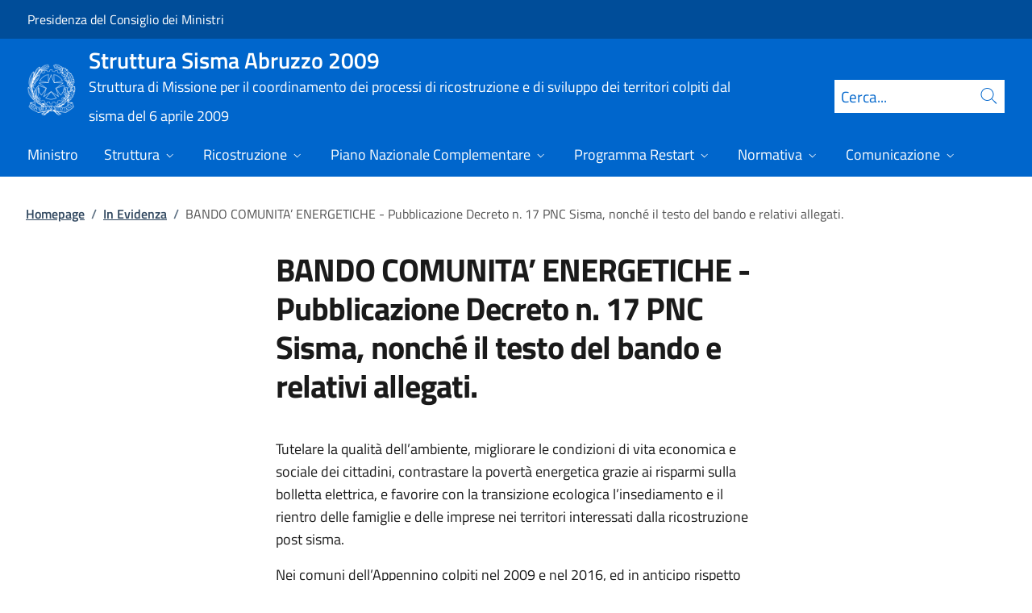

--- FILE ---
content_type: text/html; charset=utf-8
request_url: https://sisma2009.governo.it/it/in-evidenza/bando-comunita-energetiche-pubblicazione-decreto-n-17-pnc-sisma-nonche-il-testo-del-bando-e-relativi-allegati/
body_size: 18833
content:



<!DOCTYPE html>
<html lang="it">
    <head>
        <title>BANDO COMUNITA&#x2019; ENERGETICHE - Pubblicazione Decreto n. 17 PNC Sisma, nonch&#xE9; il testo del bando e relativi allegati.</title>
        <meta charset="utf-8">
        <meta http-equiv="x-ua-compatible" content="ie=edge">
        <meta name="viewport" content="width=device-width, initial-scale=1">
        <meta name="description" content="Tutelare la qualit&#xE0; dell&#x2019;ambiente, migliorare le condizioni di vita economica e sociale dei cittadini, contrastare la povert&#xE0; energetica grazie ai risparmi sulla  ...">
        <link rel="canonical" href="https://sisma2009.governo.it/it/in-evidenza/bando-comunita-energetiche-pubblicazione-decreto-n-17-pnc-sisma-nonche-il-testo-del-bando-e-relativi-allegati/" />
        <meta property="og:type" content="article" />
        <meta property="og:url" content="https://sisma2009.governo.it/it/in-evidenza/bando-comunita-energetiche-pubblicazione-decreto-n-17-pnc-sisma-nonche-il-testo-del-bando-e-relativi-allegati/" />
        <meta property="og:title" content="BANDO COMUNITA&#x2019; ENERGETICHE - Pubblicazione Decreto n. 17 PNC Sisma, nonch&#xE9; il testo del bando e relativi allegati." />
            <meta property="og:description" content="Tutelare la qualit&#xE0; dell&#x2019;ambiente, migliorare le condizioni di vita economica e sociale dei cittadini, contrastare la povert&#xE0; energetica grazie ai risparmi sulla  ..." />
        <meta property="og:site_name" content="Struttura Sisma Abruzzo 2009" />
        <meta property="og:updated_time" content="2025-05-28T10:17:39.43Z" />
        <meta name="twitter:card" content="summary" />
        <meta name="twitter:url" content="https://sisma2009.governo.it/it/in-evidenza/bando-comunita-energetiche-pubblicazione-decreto-n-17-pnc-sisma-nonche-il-testo-del-bando-e-relativi-allegati/" />
        <meta name="twitter:title" content="BANDO COMUNITA&#x2019; ENERGETICHE - Pubblicazione Decreto n. 17 PNC Sisma, nonch&#xE9; il testo del bando e relativi allegati." />
            <meta name="twitter:description" content="Tutelare la qualit&#xE0; dell&#x2019;ambiente, migliorare le condizioni di vita economica e sociale dei cittadini, contrastare la povert&#xE0; energetica grazie ai risparmi sulla  ..." />
                <meta property="og:image" content="https://sisma2009.governo.it/media/1398/banner-cer-1024x576.png" />
                <meta name="twitter:image" content="https://sisma2009.governo.it/media/1398/banner-cer-1024x576.png" />
            <link rel="icon" href="https://sisma2009.governo.it/media/1190/favicon-96x96.png">
        
        <script src="/sb/registered-js-bundle.js.v638991221927556562"></script>
        <link href="/sb/registered-css-bundle.css.v638991221927556562" rel="stylesheet" />

            <!-- Matomo -->
            <script type="text/plain" data-cookiecategory="analytics">
                var _paq = window._paq = window._paq || [];
                /* tracker methods like "setCustomDimension" should be called before "trackPageView" */
                //_paq.push(["setCookieDomain", "*.www.dominio.it"]);
                //_paq.push(["setDomains", ["*.www.dominio.it"]]);
                _paq.push(['trackPageView']);
                _paq.push(['enableLinkTracking']);
                (function () {
                var u = "https://dmlws-analytics.sogei.it/piwik/";
                _paq.push(['setTrackerUrl', u + 'matomo.php']);
                _paq.push(['setSiteId', '70']);
                _paq.push(['addTracker', 'https://ingestion.webanalytics.italia.it/matomo.php', '41656']);
                var d = document, g = d.createElement('script'), s = d.getElementsByTagName('script')[0];
                g.type = 'text/javascript'; g.async = true; g.src = u + 'matomo.js'; s.parentNode.insertBefore(g, s);
                })();
            </script>
            <noscript><p><img src="https://dmlws-analytics.sogei.it/piwik/matomo.php?idsite=70&amp;rec=1" style="border:0;" alt="" /></p></noscript>
            <!-- End Matomo Code -->

    </head>

    <body>
         

<div class="skiplinks">
    <a class="visually-hidden-focusable" href="#main">Vai al contenuto</a>
    <a class="visually-hidden-focusable" href="#menu">Vai alla navigazione del sito</a>
</div>
         


<!-- PRIMO HEADER -->
<div class="it-header-slim-wrapper notprint" style="background-color:#004d99 !important">
    <div class="container-fluid px-0 px-lg-2 px-xl-3">
        <div class="col-12">
            <div class="it-header-slim-wrapper-content">
                <span class="d-flex">
                        <a class="d-lg-block navbar-brand" href="https://www.governo.it/" style="font-size: 1em">Presidenza del Consiglio dei Ministri</a>
                </span>
                

            </div>
        </div>
    </div>
</div>


<header class="it-header-wrapper position-sticky notprint" style="top:0;z-index:1040">
    <div class="it-nav-wrapper">
        <!-- SECONDO HEADER -->
        <div class="it-header-center-wrapper">
            <div class="container-fluid px-0 px-lg-2 px-xl-3">
                <div class="col-12">
                    <div class="it-header-center-content-wrapper">
                        <div class="it-brand-wrapper ms-2 ms-lg-0">
                            <a href="/it/">
                                <img src="/media/1037/logo.png" class="main-header-logo" alt="">
                                <img src="/media/1037/logo.png" class="mobile-header-logo" alt="">
                                <div class="it-brand-text" aria-label="Struttura Sisma Abruzzo 2009" role="contentinfo">
                                        <div class="it-brand-title">Struttura Sisma Abruzzo 2009</div>
                                        <div class="it-brand-tagline d-none d-md-block lh-lg" style="font-size: 18px;">Struttura di Missione per il coordinamento dei processi di ricostruzione e di sviluppo dei territori colpiti dal sisma del 6 aprile 2009</div>

                                </div>
                            </a>
                        </div>
                        <div class="it-right-zone d-flex flex-column align-items-end">
                            <div class="it-socials d-flex mb-lg-3 mb-md-1">
                                

<ul class="">

</ul>


                            </div>
                                <form id="search" action="/it/search/" method="GET" role="search">
                                    <div class="it-search-wrapper">
                                        <label for="searchInput" class="visually-hidden">Cerca</label>
                                        <input id="searchInput" oninput="enableSearch(this.id)" type="text" class="border-bottom-0 searchbar" placeholder="Cerca..." required name="cerca" id="closedMobileSearch" style="height:41px">
                                        <a class="search-link squared-icon searchbar a-disabled" aria-label="Cerca" href="#" role="button" onclick="document.getElementById('search').submit();" style="height:41px">
                                            <svg role="presentation" id="searchIcon" class="icon icon-blue">
                                                <use href="/css/bootstrap-italia/svg/sprites.svg#it-search"></use>
                                            </svg>
                                        </a>
                                        <svg role="presentation" id="closedSearchbarSvg" role="presentation" class="icon icon-sm icon-white" onclick="showSearchBar()">
                                            <use href="/css/bootstrap-italia/svg/sprites.svg#it-search"></use>
                                        </svg>

                                        <svg role="presentation" id="openedSearchbarSvg" role="presentation" class="d-none" onclick="showSearchBar()" xmlns="http://www.w3.org/2000/svg" xmlns:xlink="http://www.w3.org/1999/xlink" width="20px" height="20px" viewBox="0 0 20 20" version="1.1">
                                            <path style=" stroke:none;fill-rule:nonzero;fill:rgb(100%,100%,100%);fill-opacity:1;" d="M 10.945312 10 L 20 18.917969 L 18.917969 20 L 10 10.945312 L 1.082031 20 L 0 18.917969 L 9.054688 10 L 0 1.082031 L 1.082031 0 L 10 9.054688 L 18.917969 0 L 20 1.082031 Z M 10.945312 10 " />
                                        </svg>
                                    </div>
                                    <input type="submit" hidden />
                                </form>
                        </div>
                    </div>
                </div>
            </div>
        </div>

        <!-- TERZO HEADER -->
        <div class="it-header-navbar-wrapper">
            <div class="container-fluid px-0">
                <div class="col-12">
                    

<nav class="navbar navbar-expand-lg has-megamenu" aria-label="Menu principale">
    <button type="button" aria-label="Mostra/Nascondi menu" class="p-0 border-0 bg-transparent d-lg-none" aria-controls="menu" aria-expanded="false" data-bs-toggle="navbarcollapsible" data-bs-target="#navbar-E">
        <span>
            <svg role="presentation" role="img" aria-label="icona burger menu" class="icon icon-white"><use href="/css/bootstrap-italia/svg/sprites.svg#it-burger"></use></svg>
        </span>
    </button>
    <div class="navbar-collapsable" id="navbar-E">
        <div class="overlay fade"></div>
        <div class="close-div">
            <button type="button" aria-label="Chiudi il menu" class="btn close-menu">
                <span><svg role="presentation" role="img" class="icon"><use href="/css/bootstrap-italia/svg/sprites.svg#it-close-big"></use></svg></span>
            </button>
        </div>
        <div class="menu-wrapper justify-content-lg-between align-items-lg-baseline">
            <ul id="mainMenu" class="navbar-nav w-100 ">
                


            <li class="nav-item dropdown megamenu">
                <a href="/it/ministro/" class="nav-link dropdown-toggle px-lg-2 px-xl-3 lh-sm" >
                    <span>Ministro</span>
                </a>
            </li>
            <li class="nav-item dropdown megamenu">
                <a href="/it/struttura/" class="nav-link dropdown-toggle px-lg-2 px-xl-3 lh-sm"  type=button data-bs-toggle=dropdown aria-expanded=false aria-haspopup=true>
                    <span>Struttura</span>
                        <svg role="presentation" role="img" class="icon icon-xs ms-1" role="img" aria-label="Espandi"><use href="/css/bootstrap-italia/svg/sprites.svg#it-expand"></use></svg>
                </a>
                    <div class="dropdown-menu shadow-lg" role="region" aria-label="menu dropdown">
                        <div class="megamenu pb-5 pt-3 py-lg-0">
                            <div class="row">
                                <div class="col-12">
                                        <div class="it-heading-link-wrapper">
                                            <a class="it-heading-link" href="/it/struttura/">
                                                <span>Esplora la sezione "Struttura"</span>
                                            </a>
                                        </div>
                                    
                                    <div class="row">
                                                <div class="col-lg-3">
                                                    <div class="link-list-wrapper">
                                                        <ul class="link-list mb-3 mb-lg-0 arrowlinks">
                                                            <li>
                                                                <a class="list-item dropdown-item align-items-start" href="/it/struttura/chi-siamo/">
                                                                    <span class="fw-semibold">Chi siamo</span>
                                                                </a>
                                                            </li>
                                                        </ul>
                                                    </div>
                                                </div>
                                                <div class="col-lg-3">
                                                    <div class="link-list-wrapper">
                                                        <ul class="link-list mb-3 mb-lg-0 arrowlinks">
                                                            <li>
                                                                <a class="list-item dropdown-item align-items-start" href="/it/struttura/dirigenti/">
                                                                    <span class="fw-semibold">Dirigenti</span>
                                                                </a>
                                                            </li>
                                                        </ul>
                                                    </div>
                                                </div>
                                                <div class="col-lg-3">
                                                    <div class="link-list-wrapper">
                                                        <ul class="link-list mb-3 mb-lg-0 arrowlinks">
                                                            <li>
                                                                <a class="list-item dropdown-item align-items-start" href="/it/struttura/contatti/">
                                                                    <span class="fw-semibold">Contatti</span>
                                                                </a>
                                                            </li>
                                                        </ul>
                                                    </div>
                                                </div>
                                                <div class="col-lg-3">
                                                    <div class="link-list-wrapper">
                                                        <ul class="link-list mb-3 mb-lg-0 arrowlinks">
                                                            <li>
                                                                <a class="list-item dropdown-item align-items-start" href="/it/struttura/decreti/">
                                                                    <span class="fw-semibold">Decreti</span>
                                                                </a>
                                                            </li>
                                                        </ul>
                                                    </div>
                                                </div>
                                    </div>
                                </div>
                            </div>
                        </div>
                    </div>
            </li>
            <li class="nav-item dropdown megamenu">
                <a href="/it/ricostruzione/" class="nav-link dropdown-toggle px-lg-2 px-xl-3 lh-sm"  type=button data-bs-toggle=dropdown aria-expanded=false aria-haspopup=true>
                    <span>Ricostruzione</span>
                        <svg role="presentation" role="img" class="icon icon-xs ms-1" role="img" aria-label="Espandi"><use href="/css/bootstrap-italia/svg/sprites.svg#it-expand"></use></svg>
                </a>
                    <div class="dropdown-menu shadow-lg" role="region" aria-label="menu dropdown">
                        <div class="megamenu pb-5 pt-3 py-lg-0">
                            <div class="row">
                                <div class="col-12">
                                        <div class="it-heading-link-wrapper">
                                            <a class="it-heading-link" href="/it/ricostruzione/">
                                                <span>Esplora la sezione "Ricostruzione"</span>
                                            </a>
                                        </div>
                                    
                                    <div class="row">
                                                <div class="col-lg-3">
                                                    <div class="link-list-wrapper">
                                                        <ul class="link-list mb-3 mb-lg-0 arrowlinks">
                                                            <li>
                                                                <a class="list-item dropdown-item align-items-start" href="/it/ricostruzione/ricostruzione-pubblica/">
                                                                    <span class="fw-semibold">Ricostruzione pubblica</span>
                                                                </a>
                                                            </li>
                                                        </ul>
                                                    </div>
                                                </div>
                                                <div class="col-lg-3">
                                                    <div class="link-list-wrapper">
                                                        <ul class="link-list mb-3 mb-lg-0 arrowlinks">
                                                            <li>
                                                                <a class="list-item dropdown-item align-items-start" href="/it/ricostruzione/ricostruzione-privata/">
                                                                    <span class="fw-semibold">Ricostruzione privata</span>
                                                                </a>
                                                            </li>
                                                        </ul>
                                                    </div>
                                                </div>
                                    </div>
                                </div>
                            </div>
                        </div>
                    </div>
            </li>
            <li class="nav-item dropdown megamenu">
                <a href="/it/piano-nazionale-complementare/" class="nav-link dropdown-toggle px-lg-2 px-xl-3 lh-sm"  type=button data-bs-toggle=dropdown aria-expanded=false aria-haspopup=true>
                    <span>Piano Nazionale Complementare</span>
                        <svg role="presentation" role="img" class="icon icon-xs ms-1" role="img" aria-label="Espandi"><use href="/css/bootstrap-italia/svg/sprites.svg#it-expand"></use></svg>
                </a>
                    <div class="dropdown-menu shadow-lg" role="region" aria-label="menu dropdown">
                        <div class="megamenu pb-5 pt-3 py-lg-0">
                            <div class="row">
                                <div class="col-12">
                                        <div class="it-heading-link-wrapper">
                                            <a class="it-heading-link" href="/it/piano-nazionale-complementare/">
                                                <span>Esplora la sezione "Piano Nazionale Complementare"</span>
                                            </a>
                                        </div>
                                    
                                    <div class="row">
                                                <div class="col-lg-3">
                                                    <div class="link-list-wrapper">
                                                        <ul class="link-list mb-3 mb-lg-0 arrowlinks">
                                                            <li>
                                                                <a class="list-item dropdown-item align-items-start" href="/it/piano-nazionale-complementare/fondo-complementare-aree-sisma-2009-2016/">
                                                                    <span class="fw-semibold">Fondo complementare aree sisma 2009-2016</span>
                                                                </a>
                                                            </li>
                                                        </ul>
                                                    </div>
                                                </div>
                                                <div class="col-lg-3">
                                                    <div class="link-list-wrapper">
                                                        <ul class="link-list mb-3 mb-lg-0 arrowlinks">
                                                            <li>
                                                                <a class="list-item dropdown-item align-items-start" href="/it/piano-nazionale-complementare/macro-misura-a-citta-e-paesi-sicuri-sostenibili-e-connessi/">
                                                                    <span class="fw-semibold">Macro misura A - Citt&#xE0; e paesi sicuri, sostenibili e connessi</span>
                                                                </a>
                                                            </li>
                                                        </ul>
                                                    </div>
                                                </div>
                                                <div class="col-lg-3">
                                                    <div class="link-list-wrapper">
                                                        <ul class="link-list mb-3 mb-lg-0 arrowlinks">
                                                            <li>
                                                                <a class="list-item dropdown-item align-items-start" href="/it/piano-nazionale-complementare/macro-misura-b-rilancio-economico-e-sociale/">
                                                                    <span class="fw-semibold">Macro misura B - Rilancio economico e sociale</span>
                                                                </a>
                                                            </li>
                                                        </ul>
                                                    </div>
                                                </div>
                                                <div class="col-lg-3">
                                                    <div class="link-list-wrapper">
                                                        <ul class="link-list mb-3 mb-lg-0 arrowlinks">
                                                            <li>
                                                                <a class="list-item dropdown-item align-items-start" href="/it/piano-nazionale-complementare/normativa/">
                                                                    <span class="fw-semibold">Normativa</span>
                                                                </a>
                                                            </li>
                                                                    <li>
                                                                        <a class="list-item dropdown-item align-items-start no-underline-hover" href="/it/piano-nazionale-complementare/normativa/ordinanze-attuative-pnc/">
                                                                            <span>Ordinanze attuative PNC</span>
                                                                        </a>
                                                                    </li>
                                                                    <li>
                                                                        <a class="list-item dropdown-item align-items-start no-underline-hover" href="/it/piano-nazionale-complementare/normativa/decreti-pnc-commissario-straordinario/">
                                                                            <span>Decreti PNC Commissario Straordinario </span>
                                                                        </a>
                                                                    </li>
                                                        </ul>
                                                    </div>
                                                </div>
                                    </div>
                                </div>
                            </div>
                        </div>
                    </div>
            </li>
            <li class="nav-item dropdown megamenu">
                <a href="/it/programma-restart/" class="nav-link dropdown-toggle px-lg-2 px-xl-3 lh-sm"  type=button data-bs-toggle=dropdown aria-expanded=false aria-haspopup=true>
                    <span>Programma Restart</span>
                        <svg role="presentation" role="img" class="icon icon-xs ms-1" role="img" aria-label="Espandi"><use href="/css/bootstrap-italia/svg/sprites.svg#it-expand"></use></svg>
                </a>
                    <div class="dropdown-menu shadow-lg" role="region" aria-label="menu dropdown">
                        <div class="megamenu pb-5 pt-3 py-lg-0">
                            <div class="row">
                                <div class="col-12">
                                        <div class="it-heading-link-wrapper">
                                            <a class="it-heading-link" href="/it/programma-restart/">
                                                <span>Esplora la sezione "Programma Restart"</span>
                                            </a>
                                        </div>
                                    
                                    <div class="row">
                                                <div class="col-lg-3">
                                                    <div class="link-list-wrapper">
                                                        <ul class="link-list mb-3 mb-lg-0 arrowlinks">
                                                            <li>
                                                                <a class="list-item dropdown-item align-items-start" href="/it/programma-restart/le-politiche-di-sviluppo/">
                                                                    <span class="fw-semibold">Le politiche di sviluppo</span>
                                                                </a>
                                                            </li>
                                                        </ul>
                                                    </div>
                                                </div>
                                                <div class="col-lg-3">
                                                    <div class="link-list-wrapper">
                                                        <ul class="link-list mb-3 mb-lg-0 arrowlinks">
                                                            <li>
                                                                <a class="list-item dropdown-item align-items-start" href="/it/programma-restart/programma-di-cui-alla-delibera-cipe-n-492016/">
                                                                    <span class="fw-semibold">Programma di cui alla Delibera Cipe n. 49/2016</span>
                                                                </a>
                                                            </li>
                                                        </ul>
                                                    </div>
                                                </div>
                                                <div class="col-lg-3">
                                                    <div class="link-list-wrapper">
                                                        <ul class="link-list mb-3 mb-lg-0 arrowlinks">
                                                            <li>
                                                                <a class="list-item dropdown-item align-items-start" href="/it/programma-restart/programma-di-cui-alla-delibera-cipe-n1352012/">
                                                                    <span class="fw-semibold">Programma di cui alla Delibera CIPE n.135/2012</span>
                                                                </a>
                                                            </li>
                                                        </ul>
                                                    </div>
                                                </div>
                                                <div class="col-lg-3">
                                                    <div class="link-list-wrapper">
                                                        <ul class="link-list mb-3 mb-lg-0 arrowlinks">
                                                            <li>
                                                                <a class="list-item dropdown-item align-items-start" href="/it/programma-restart/valorizzazione-delle-competenze-scientifiche-del-territorio/">
                                                                    <span class="fw-semibold">Valorizzazione delle competenze scientifiche del territorio</span>
                                                                </a>
                                                            </li>
                                                        </ul>
                                                    </div>
                                                </div>
                                                <div class="col-lg-3">
                                                    <div class="link-list-wrapper">
                                                        <ul class="link-list mb-3 mb-lg-0 arrowlinks">
                                                            <li>
                                                                <a class="list-item dropdown-item align-items-start" href="/it/programma-restart/i-progetti/">
                                                                    <span class="fw-semibold">I progetti</span>
                                                                </a>
                                                            </li>
                                                        </ul>
                                                    </div>
                                                </div>
                                    </div>
                                </div>
                            </div>
                        </div>
                    </div>
            </li>
            <li class="nav-item dropdown megamenu">
                <a href="/it/normativa/" class="nav-link dropdown-toggle px-lg-2 px-xl-3 lh-sm"  type=button data-bs-toggle=dropdown aria-expanded=false aria-haspopup=true>
                    <span>Normativa</span>
                        <svg role="presentation" role="img" class="icon icon-xs ms-1" role="img" aria-label="Espandi"><use href="/css/bootstrap-italia/svg/sprites.svg#it-expand"></use></svg>
                </a>
                    <div class="dropdown-menu shadow-lg" role="region" aria-label="menu dropdown">
                        <div class="megamenu pb-5 pt-3 py-lg-0">
                            <div class="row">
                                <div class="col-12">
                                        <div class="it-heading-link-wrapper">
                                            <a class="it-heading-link" href="/it/normativa/">
                                                <span>Esplora la sezione "Normativa"</span>
                                            </a>
                                        </div>
                                    
                                    <div class="row">
                                                <div class="col-lg-3">
                                                    <div class="link-list-wrapper">
                                                        <ul class="link-list mb-3 mb-lg-0 arrowlinks">
                                                            <li>
                                                                <a class="list-item dropdown-item align-items-start" href="/it/normativa/normativa-e-relazioni-al-parlamento/">
                                                                    <span class="fw-semibold">Normativa e relazioni al parlamento</span>
                                                                </a>
                                                            </li>
                                                        </ul>
                                                    </div>
                                                </div>
                                                <div class="col-lg-3">
                                                    <div class="link-list-wrapper">
                                                        <ul class="link-list mb-3 mb-lg-0 arrowlinks">
                                                            <li>
                                                                <a class="list-item dropdown-item align-items-start" href="/it/normativa/delibere-cipess/">
                                                                    <span class="fw-semibold">Delibere CIPESS</span>
                                                                </a>
                                                            </li>
                                                        </ul>
                                                    </div>
                                                </div>
                                    </div>
                                </div>
                            </div>
                        </div>
                    </div>
            </li>
            <li class="nav-item dropdown megamenu">
                <a href="/it/comunicazione/" class="nav-link dropdown-toggle px-lg-2 px-xl-3 lh-sm"  type=button data-bs-toggle=dropdown aria-expanded=false aria-haspopup=true>
                    <span>Comunicazione</span>
                        <svg role="presentation" role="img" class="icon icon-xs ms-1" role="img" aria-label="Espandi"><use href="/css/bootstrap-italia/svg/sprites.svg#it-expand"></use></svg>
                </a>
                    <div class="dropdown-menu shadow-lg" role="region" aria-label="menu dropdown">
                        <div class="megamenu pb-5 pt-3 py-lg-0">
                            <div class="row">
                                <div class="col-12">
                                        <div class="it-heading-link-wrapper">
                                            <a class="it-heading-link" href="/it/comunicazione/">
                                                <span>Esplora la sezione "Comunicazione"</span>
                                            </a>
                                        </div>
                                    
                                    <div class="row">
                                                <div class="col-lg-3">
                                                    <div class="link-list-wrapper">
                                                        <ul class="link-list mb-3 mb-lg-0 arrowlinks">
                                                            <li>
                                                                <a class="list-item dropdown-item align-items-start" href="/it/comunicazione/notizie/">
                                                                    <span class="fw-semibold">Notizie</span>
                                                                </a>
                                                            </li>
                                                        </ul>
                                                    </div>
                                                </div>
                                                <div class="col-lg-3">
                                                    <div class="link-list-wrapper">
                                                        <ul class="link-list mb-3 mb-lg-0 arrowlinks">
                                                            <li>
                                                                <a class="list-item dropdown-item align-items-start" href="/it/comunicazione/video/">
                                                                    <span class="fw-semibold">Video</span>
                                                                </a>
                                                            </li>
                                                        </ul>
                                                    </div>
                                                </div>
                                    </div>
                                </div>
                            </div>
                        </div>
                    </div>
            </li>

            </ul>
        </div>
    </div>
</nav>
                </div>
            </div>
        </div>
    </div>
        <form id="search-mobile" action="/it/search/" method="GET">
            <div id="searchbarMobileContainer" class="d-flex container-fluid bg-primary border-bottom-0 padding-search-mobile pt-1 pb-2 d-none">
                <label for="openedMobileSearch" class="visually-hidden">Cerca</label>
                <input oninput="enableSearch(this.id)" name="cerca" id="openedMobileSearch" class="border-bottom-0 bg-white" type="search" placeholder="Cerca">
                <a class="search-link squared-icon-mobile bg-white a-disabled" aria-label="Cerca" href="#" onclick="document.getElementById('search-mobile').submit();">
                    <svg role="presentation" id="searchIconMobile" class="icon icon-sm icon-blue">
                        <use href="/css/bootstrap-italia/svg/sprites.svg#it-search"></use>
                    </svg>
                </a>
            </div>
            <input type="submit" hidden />
        </form>
</header>
<div class="it-header-center-wrapper bg-white d-none printvisible">
    <div class="container-fluid px-0 px-lg-2 px-xl-3">
        <div class="row">
            <div class="col-12">
                <div class="it-header-center-content-wrapper">
                    <div class="it-brand-wrapper">
                        <a href="/it/">
                            <img class="print-logo icon " alt="">
                            <div class="it-brand-text">
                                <div class="it-brand-title text-primary">Struttura Sisma Abruzzo 2009</div>
                                    <div class="it-brand-tagline d-none d-md-block text-primary" style="line-height:2em">Struttura di Missione per il coordinamento dei processi di ricostruzione e di sviluppo dei territori colpiti dal sisma del 6 aprile 2009</div>

                            </div>
                        </a>
                    </div>
                </div>
            </div>
        </div>
    </div>
</div>

<script>

    function showSearchBar() {
        $("#searchbarMobileContainer").toggleClass("d-none");
        $("#closedSearchbarSvg").toggleClass("d-none");
        $("#openedSearchbarSvg").toggleClass("d-none");
    }

    function enableSearch(id) {
        let tagId = "#" + id;
        let selector = $(`${tagId}`);

        if (selector.val() != "") {
            $(`${tagId} + a`).removeClass("a-disabled")
        }
        else {
            $(`${tagId} + a`).addClass("a-disabled")
        }
    }

    $(document).ready(function () {
        if (window.innerWidth > 768)
            enableSearch("searchInput");
        else
            enableSearch("openedMobileSearch");
    });

</script>
    

        <div id="main">
            

<div class="mx-3 mx-lg-4 px-lg-1 px-1 px-xl-2">
    <div class="col-md-12">
        

<div class="container-xxxl">

<nav class="breadcrumb-container" role="navigation">
        <ol class="breadcrumb mt-4 mb-4">
                    <li class="breadcrumb-item"><a href="/it/" aria-label="Vai alla pagina:: Homepage">Homepage</a><span class="separator">/</span></li>
                    <li class="breadcrumb-item"><a href="/it/in-evidenza/" aria-label="Vai alla pagina:: In Evidenza">In Evidenza</a><span class="separator">/</span></li>
            <li class="breadcrumb-item active" aria-current="page">BANDO COMUNITA&#x2019; ENERGETICHE - Pubblicazione Decreto n. 17 PNC Sisma, nonch&#xE9; il testo del bando e relativi allegati.</li>
        </ol>
    </nav>
</div>



    </div>
    <div class="row">
        <div class="col-md-3">
            <div class="inThisPageContainer">
                


<script>
    function setOffsetGapDiv() {
        let windowWidth = $(window).width();
        let offsetGap = 0;

        if (windowWidth < 992)
            offsetGap = 100;
        else
            offsetGap = 210;

        return offsetGap;
    }

    function changeScrollPadding(navscroll) {
        let windowWidth = $(window).width();

        if (windowWidth < 992)
            navscroll.setScrollPadding(setOffsetGapDiv());
        else
            navscroll.setScrollPadding(setOffsetGapDiv());
    }

    function scrollToDiv(idDiv) {
        let selector = "#" + idDiv;
        let offset = $(selector).offset();
        let scrollto = offset.top - setOffsetGapDiv();
        window.scrollTo({
            top: scrollto + 20,
            behavior: 'smooth'
        });
    }

    $(document).ready(function () {
        var navscrollElement = document.querySelector('#sideNavLinks');
        var navscroll = new bootstrap.NavScroll(navscrollElement);

        changeScrollPadding(navscroll);

        //#region codice necessario solo per debug
        $(window).on("resize", function () {
            changeScrollPadding(navscroll);
        });
        //#endregion
    });
</script>
            </div>
        </div>
        <div class="col-md-6 md-max-width-700">
            <div>
                <h1 class="word-break">
                    BANDO COMUNITA&#x2019; ENERGETICHE - Pubblicazione Decreto n. 17 PNC Sisma, nonch&#xE9; il testo del bando e relativi allegati.
                </h1>
                <div class="d-flex mt-3">
                </div>

            </div>
            <div class="row my-4">
                <div id="main-page" class="col-md-12 it-page-sections-container word-break">

<p>Tutelare la qualità dell’ambiente, migliorare le condizioni di vita economica e sociale dei cittadini, contrastare la povertà energetica grazie ai risparmi sulla bolletta elettrica, e favorire con la transizione ecologica l’insediamento e il rientro delle famiglie e delle imprese nei territori interessati dalla ricostruzione post sisma.</p>
<p>Nei comuni dell’Appennino colpiti nel 2009 e nel 2016, ed in anticipo rispetto alle misure attese dal Pnrr nazionale, è pronto a partire il piano per il finanziamento dei nuovi impianti di produzione dell’energia rinnovabile e promuovere la condivisione della produzione e dei consumi tra enti pubblici, imprese e cittadini.</p>
<p>In questa pagina trovate il bando del programma NextAppennino, finanziato dal Fondo nazionale complementare al Pnrr per le aree sisma, che mette a disposizione dei comuni e degli enti territoriali dei due crateri sismici 68 milioni di euro per favorire la nascita delle Comunità Energetiche Rinnovabili, organismi nei quali tutti i soggetti partecipanti, come Comuni, imprese, esercizi commerciali, cittadini, condividono l’energia prodotta con i propri impianti rinnovabili, come il fotovoltaico, godendo dell’autoconsumo e di consistenti sconti sulla bolletta relativa all’energia eventualmente prelevata dalla rete.</p>
<p><strong>Ai contributi sono ammessi sia gli enti e le amministrazioni pubbliche territoriali, che le Comunità Energetiche in via di costituzione promosse dagli stessi enti.</strong> In questo caso, o se gli enti promotori si impegnano a creare sistemi di condivisione o reti di teleriscaldamento, il contributo a fondo perduto è pari al 100% della spesa prevista dal progetto. Nel caso di realizzazione, ammodernamento o potenziamento degli impianti di produzione delle rinnovabili, il contributo concesso agli enti è limitato al 50% della spesa.</p>
<p>Con i fondi ricevuti i soggetti beneficiari potranno finanziare anche l’eventuale acquisto degli impianti dei membri privati della Cer, stabilendo i meccanismi nei regolamenti della Comunità.</p>
<p>Le spese ammissibili al contributo pubblico sono: l’assistenza progettuale, l’acquisto degli impianti di produzione e dei componenti, le opere di connessione, i costi per l’elettrificazione dei consumi, l’acquisto di sistemi di accumulazione dell’energia, di monitoraggio dei consumi, di gestione dei flussi, l’assistenza per la definizione degli accordi per la gestione delle Cer.</p>
<p>I criteri di premialità stabiliti dal bando per definire la graduatoria dei progetti ammessi al contributo favoriscono quelli aperti alla partecipazione del maggior numero possibile di soggetti privati, che prevedano la realizzazione di nuovi impianti da 500 a 999 kW, e nei comuni più piccoli, quelli fino a 3 mila abitanti. Vengono inoltre premiate le Cer che garantiscono il miglior equilibrio tra l’energia consumata e quella prodotta, penalizzando quelle dove i consumi sono molto inferiori alla capacità dei nuovi impianti.</p>
<p>Questi ultimi potranno essere realizzati sia nelle aree già a disposizione dell’amministrazione che presenta la domanda, che in quelle dei privati che stipulano, nell’ambito della Cer, accordi specifici con l’amministrazione. Una buona organizzazione della Comunità garantisce vantaggi per tutti: l’autoconsumo dell’energia prodotta, la riduzione degli oneri di trasmissione, direttamente nella bolletta, sull’energia condivisa, i proventi dalla vendita dell’energia immessa in rete (distribuiti tra i membri secondo gli accordi della Cer), e quelli legati all’incentivo sull’energia prodotta e consumata istantaneamente.</p>
<p><strong>Le domande di partecipazione al bando potranno essere presentate dal 30 settembre al 31 ottobre prossimi inviando una pec all’indirizzo email energia.pncsisma@pec.governo.it.</strong>  <strong>La Struttura Commissariale 2016 e la Struttura tecnica di missione 2009 approveranno l’elenco delle richieste ammesse ai contributi e i soggetti beneficiari entro il 15 dicembre</strong>. La valutazione dei progetti sarà effettuata da un apposito Comitato di Valutazione, nel quale sono rappresentati anche Regioni e Comuni.</p>
<h5>Vedi tutta la normativa ed i documenti per la presentazione delle domande</h5>
<p>Bando per la presentazione di progetti, da parte di enti pubblici ed amministrazioni, anche in partenariato con le imprese, ai fini della realizzazione di sistemi centralizzati di produzione e distribuzione intelligente di energia e/o calore da fonti rinnovabili, anche attraverso comunità energetiche per la condivisione dell’energia. [sub-misure A2.3 e A2.4 del Fondo Nazionale Complementare al PNRR]</p>
<p><a href="/media/1399/bando-cer-sub-misure-a23-e-a24.pdf" title="Bando CER Sub Misure A2.3 E A2.4">Bando CER sub-misure A2.3 e A2.4</a></p>
<p><a href="/media/1400/decreto-n-17-pnc_2022-bando-cer_signed.pdf" title="DECRETO N. 17 PNC 2022 Bando CER Signed">DECRETO N. 17-PNC_2022 bando CER_signed</a></p>
<p><a href="/media/1401/scheda-a1.docx" title="Scheda A1">Scheda A1</a></p>
<p><a href="/media/1402/scheda-a2.docx" title="Scheda A2">Scheda A2</a></p>
<p><a href="/media/1403/scheda-b.docx" title="Scheda B">Scheda B</a></p>
<p><a href="/media/1404/scheda-c.docx" title="Scheda C">Scheda C</a></p>
<p><a href="/media/1405/scheda-d.docx" title="Scheda D">Scheda D</a></p>

<!-- wp:paragraph -->

<!-- /wp:paragraph -->

<!-- wp:paragraph -->
<p>Eventuali richieste di informazioni, chiarimenti o assistenza possono essere inviate all’indirizzo email <strong>energia.sismapnrr@governo.it</strong></p>

<!-- /wp:paragraph -->

<!-- wp:paragraph -->

<!-- /wp:paragraph -->

<!-- wp:paragraph -->
<p><strong>Chiarimenti e FAQ</strong></p>
<p><strong>02.11.22 Chiarimento 5</strong></p>
<p>“In relazione alla scadenza del bando comunità energetiche in data 20 novembre, giorno festivo, si ritiene che vada applicato il principio di cui agli artt. 1187 e 2963 del codice civile, con proroga di diritto al giorno seguente non festivo, ovvero a lunedì 21 novembre”.</p>

<!-- /wp:paragraph -->
<p><strong>11.11.22 Errata corrige 6</strong></p>
<p>Errata corrige 6</p>
<p><strong>02.11.22 Faq in materia di PPP</strong></p>
<p><a href="/media/1442/faq-in-materia-di-ppp.pdf" title="FAQ IN MATERIA DI PPP">FAQ IN MATERIA DI PPP</a></p>
<p><strong>02.11.22 FAQ IN MATERIA DI AIUTI DI STATO</strong></p>
<p><a href="/media/1441/faq-in-materia-di-aiuti-di-stato.pdf" title="FAQ IN MATERIA DI AIUTI DI STATO">FAQ IN MATERIA DI AIUTI DI STATO</a></p>
<p>02.11.22<strong> Chiarimento 4</strong></p>
<p>“Come stabilito all’art. 6 del Bando, saranno prese in considerazione solo ed esclusivamente le istanze pervenute al seguente indirizzo di pec: energia.pncsisma@pec.governo.it”</p>
<p>02.11.22<strong> Chiarimento 3</strong></p>
<p>“Come già comunicato con il chiarimento n. 1, si ribadisce che non si provvederà a rispondere alle domande pervenute successivamente alla data del 21 ottobre 2022”</p>

<!-- wp:paragraph -->
<p>28.10.2022 <strong>Quesiti e relative risposte pervenute nei giorni dal 13/10/2022 al'21/10/2022</strong></p>

<!-- /wp:paragraph -->

<!-- wp:file {"id":1103,"href":"http://sisma2009.governo.it/wp-content/uploads/2022/10/Risposte-ai-quesiti-dal-13-al-21-ottobre.pdf"} -->
<div class="wp-block-file"><a href="/media/1420/risposte-ai-quesiti-dal-13-al-21-ottobre.pdf" title="Risposte Ai Quesiti Dal 13 Al 21 Ottobre">Risposte-ai-quesiti-dal-13-al-21-ottobre</a></div>

<!-- /wp:file -->

<!-- wp:paragraph -->
<p>19.10.2022 <strong>Quesiti e relative risposte pervenute nei giorni del 10/10/2022 e dell'11/10/2022</strong></p>

<!-- /wp:paragraph -->

<!-- wp:file {"id":1076,"href":"http://sisma2009.governo.it/wp-content/uploads/2022/10/RISPOSTE-AI-QUESITI-10-E-11-OTTOBRE-2022-.pdf"} -->
<div class="wp-block-file"><a href="/media/1419/risposte-ai-quesiti-10-e-11-ottobre-2022.pdf" title="RISPOSTE AI QUESITI 10 E 11 OTTOBRE 2022">RISPOSTE-AI-QUESITI-10-E-11-OTTOBRE-2022</a></div>

<!-- /wp:file -->

<!-- wp:file {"id":1077,"href":"http://sisma2009.governo.it/wp-content/uploads/2022/10/ERRATA-CORRIGE-4.pdf"} -->
<div class="wp-block-file"><a href="/media/1410/errata-corrige-4.pdf" title="ERRATA CORRIGE 4">ERRATA-CORRIGE-4</a><a href="http://sisma2009.governo.it/wp-content/uploads/2022/10/ERRATA-CORRIGE-4.pdf" class="wp-block-file__button"></a></div>

<!-- /wp:file -->

<!-- wp:file {"id":1078,"href":"http://sisma2009.governo.it/wp-content/uploads/2022/10/ERRATA-CORRIGE-5.pdf"} -->
<div class="wp-block-file"><a href="/media/1411/errata-corrige-5.pdf" title="ERRATA CORRIGE 5">ERRATA-CORRIGE-5</a><a href="http://sisma2009.governo.it/wp-content/uploads/2022/10/ERRATA-CORRIGE-5.pdf" class="wp-block-file__button"></a></div>

<!-- /wp:file -->

<!-- wp:file {"id":1079,"href":"http://sisma2009.governo.it/wp-content/uploads/2022/10/CHIARIMENTO-N.-2.pdf"} -->
<div class="wp-block-file"><a href="/media/1407/chiarimento-n-2.pdf" title="CHIARIMENTO N. 2">CHIARIMENTO-N.-2</a></div>

<!-- /wp:file -->

<!-- wp:paragraph -->
<p>13.10.2022 <strong>Quesiti e relative risposte pervenute nei giorni dal 4/10/2022 all'8/10/2022</strong></p>

<!-- /wp:paragraph -->

<!-- wp:file {"id":1047,"href":"http://sisma2009.governo.it/wp-content/uploads/2022/09/Risposte-ai-quesiti-dal-4-all8-ottobre.pdf"} -->
<div class="wp-block-file"><a href="/media/1431/risposte-ai-quesiti-dal-4-all8-ottobre.pdf" title="Risposte Ai Quesiti Dal 4 All'8 Ottobre">Risposte ai quesiti dal 4 all'8 ottobre</a><a href="http://sisma2009.governo.it/wp-content/uploads/2022/09/Risposte-ai-quesiti-dal-4-all8-ottobre.pdf" class="wp-block-file__button"></a></div>

<!-- /wp:file -->

<!-- wp:file {"id":1048,"href":"http://sisma2009.governo.it/wp-content/uploads/2022/09/ERRATA-CORRIGE-2.pdf"} -->
<div class="wp-block-file"><a href="/media/1426/errata-corrige-2.pdf" title="ERRATA CORRIGE 2">ERRATA CORRIGE 2</a></div>

<!-- /wp:file -->

<!-- wp:file {"id":1049,"href":"http://sisma2009.governo.it/wp-content/uploads/2022/09/ERRATA-CORRIGE-3.pdf"} -->
<div class="wp-block-file"><a href="/media/1427/errata-corrige-3.pdf" title="ERRATA CORRIGE 3">ERRATA CORRIGE 3</a><a href="http://sisma2009.governo.it/wp-content/uploads/2022/09/ERRATA-CORRIGE-3.pdf" class="wp-block-file__button"></a></div>

<!-- /wp:file -->

<!-- wp:paragraph -->
<p>07.10.2022 <strong>Quesiti e relative risposte pervenute nei giorni dal 26/09/2022 al 3/10/2022</strong></p>

<!-- /wp:paragraph -->

<!-- wp:file {"id":1016,"href":"http://sisma2009.governo.it/wp-content/uploads/2022/09/RISPOSTE-AI-QUESITI-DEL-21-e-23-SETTEMBRE.pdf"} -->
<div class="wp-block-file"><a href="/media/1432/risposte-ai-quesiti-dal-26-settembre-al-3-ottobre-2022docx.pdf" title="RISPOSTE AI QUESITI DAL 26 SETTEMBRE AL 3 OTTOBRE 2022.Docx (1)">PDF - RISPOSTE-AI-QUESITI-DAL-26-SETTEMBRE-AL-3-OTTOBRE</a><a href="http://sisma2009.governo.it/wp-content/uploads/2022/09/RISPOSTE-AI-QUESITI-DEL-21-e-23-SETTEMBRE.pdf" class="wp-block-file__button"></a></div>

<!-- /wp:file -->

<!-- wp:file {"id":1039,"href":"http://sisma2009.governo.it/wp-content/uploads/2022/10/ERRATA-CORRIGE-RISPOSTA-ALLA-DOMANDA-del-giorno-29092022-Soggetto-1.pdf"} -->
<div class="wp-block-file"><a href="/media/1425/errata-corrige-risposta-alla-domanda-del-giorno-29092022-soggetto-1.pdf" title="ERRATA CORRIGE RISPOSTA ALLA DOMANDA Del Giorno 29092022 Soggetto 1">PDF - ERRATA-CORRIGE-RISPOSTA-ALLA-DOMANDA-del-giorno-29092022-Soggetto-1</a><a href="http://sisma2009.governo.it/wp-content/uploads/2022/10/ERRATA-CORRIGE-RISPOSTA-ALLA-DOMANDA-del-giorno-29092022-Soggetto-1.pdf" class="wp-block-file__button"></a></div>

<!-- /wp:file -->

<!-- wp:paragraph -->
<p>29.09.2022 <strong>Quesiti e relative risposte pervenute nei giorni 21/09/2022 e del 23/09/2022</strong></p>

<!-- /wp:paragraph -->

<!-- wp:file {"id":1016,"href":"http://sisma2009.governo.it/wp-content/uploads/2022/09/RISPOSTE-AI-QUESITI-DEL-21-e-23-SETTEMBRE.pdf"} -->
<div class="wp-block-file"><a href="/media/1422/risposte-ai-quesiti-del-21-e-23-settembre.pdf" title="RISPOSTE AI QUESITI DEL 21 E 23 SETTEMBRE">PDF - RISPOSTE-AI-QUESITI-DEL-21-e-23-SETTEMBRE</a><a href="http://sisma2009.governo.it/wp-content/uploads/2022/09/RISPOSTE-AI-QUESITI-DEL-21-e-23-SETTEMBRE.pdf" class="wp-block-file__button"></a></div>

<!-- /wp:file -->

<!-- wp:paragraph -->

<!-- /wp:paragraph -->

<!-- wp:paragraph -->
<p>21.09.2022 <strong>Chiarimento 1 - Richieste di chiarimento e modalità di accesso al servizio Help Desk</strong></p>

<!-- /wp:paragraph -->

<!-- wp:paragraph -->
<p>“In relazione a quanto stabilito all’art. 13 del bando “INFORMAZIONI”, si precisa quanto segue: il servizio di help desk è attivabile esclusivamente tramite l’utilizzo della posta elettronica e NON tramite l’utilizzo della posta elettronica “certificata”. Pertanto, alle richieste che perverranno tramite pec non potrà essere dato riscontro dall’indirizzo email energia.sismapnrrgoverno.it. Al fine di consentire la ponderazione delle richieste di informazione che saranno formulate dai vari soggetti interessati alla richiesta di contributo, nel rispetto dei principi di trasparenza e di parità di trattamento, si comunica che le stesse dovranno essere indirizzate alla casella di posta elettronica energia.sismapnrr@governo.it. Tali richieste dovranno pervenire entro e non oltre la data del 21 ottobre 2022. Il Gruppo di Lavoro incaricato provvederà a rispondere a tutte le richieste di chiarimento nei 7 (sette) giorni successivi dalla ricezione all’indirizzo di posta elettronica di cui sopra. Il termine di 7 (sette) giorni di cui sopra è da ritenersi ordinatorio in tutti i casi in cui la complessità della questione obblighi a supplementi di istruttoria che richiedano tempi ulteriori. Il Soggetto Attuatore pubblicherà in forma anonima, negli stessi link di pubblicazione del bando, tutte le domande pervenute e tutte le risposte formulate, riservandosi altresì la facoltà di emanare e pubblicare FAQ sulle materie di maggiore utilità o interesse”.</p>

<!-- /wp:paragraph -->                </div>
            </div>
        </div>
        <div class="col-md-3">
            <div class="">
                



<script type="text/javascript">
    function Copy() {
        var copyText = "https://sisma2009.governo.it/it/in-evidenza/bando-comunita-energetiche-pubblicazione-decreto-n-17-pnc-sisma-nonche-il-testo-del-bando-e-relativi-allegati/";
        navigator.clipboard.writeText(copyText);
    }
</script>



            </div>
        </div>

    </div>
</div>




<script>
    $("#main-page h2").addClass("it-page-section");

    $('#main-page a').each(function(){
        let id = $(this).attr('href');

        if (id && id.startsWith('#')) {
            id = id.substring(1);
            $(this).attr('onclick', `scrollToDiv('${id}')`);
            $(this).removeAttr('href');
            $(this).addClass('btn-link');
            $(this).css('cursor', 'pointer');
        }
    });

    $(".overflow-md-x:has(> table:not(.table-responsive))").addClass("table-responsive");
</script>
        </div>
        
<footer class="it-footer notprint">
    <div class="it-footer-main bg-dark" style="background-color:#003366 !important">
        <div class="container-fluid">
            <div class="row">
                <section>
                    <div class="row clearfix">
                        <div class="col-sm-12">
                            <div class="it-brand-wrapper pb-0">
                                <a href="/it/" data-focus-mouse="false">
                                        <img src="/media/1037/logo.png" class="icon" alt="Logo.png" />
                                    <div>
                                        <span class="footer-it-brand-title">Struttura Sisma Abruzzo 2009</span>
                                            <div class="it-brand-tagline d-none d-md-block lh-lg" style="font-size: 18px;">Struttura di Missione per il coordinamento dei processi di ricostruzione e di sviluppo dei territori colpiti dal sisma del 6 aprile 2009</div>
                                    </div>

                                </a>
                            </div>
                        </div>
                    </div>
                </section>
                    <section class="py-4 border-secondary border-bottom">
                        <div class="row">


                                            <div class="col-xl-3 col-lg-6 pb-2">
                                                    <span class="fs-5 pb-3 d-block text-uppercase fw-semibold" role="heading">Sede</span>

                                                    <div class="contactBoxTextFooter">
                                                        <p>Via della Ferratella in Laterano, 51<br>00184 ROMA</p>
                                                    </div>
                                            </div>
                                            <div class="col-xl-3 col-lg-6 pb-2">
                                                    <span class="fs-5 pb-3 d-block text-uppercase fw-semibold" role="heading">Recapiti telefonici</span>

                                                    <div class="contactBoxTextFooter">
                                                        <p>Tel. Segreteria: 06 6779 2265<br>Tel. Centralino: 06 6779 5999</p>
                                                    </div>
                                            </div>
                                            <div class="col-xl-3 col-lg-6 pb-2">
                                                    <span class="fs-5 pb-3 d-block text-uppercase fw-semibold" role="heading">Indirizzi di posta elettronica</span>

                                                    <div class="contactBoxTextFooter">
                                                        <p>E-mail:&nbsp;<u><a href="mailto:struttura.apt@governo.it" data-linkindex="2">struttura.apt@governo.it</a></u>&nbsp;<br>PEC:&nbsp;<u><a href="mailto:struttura.apt@pec.governo.it" data-linkindex="3">struttura.apt@pec.governo.it</a></u></p>
                                                    </div>
                                            </div>
                                            <div class="col-xl-3 col-lg-6 pb-2">
                                                    <span class="fs-5 pb-3 d-block text-uppercase fw-semibold" role="heading">Dichiarazione di accessibilit&#xE0;</span>

                                                    <div class="contactBoxTextFooter">
                                                        <p><a href="https://form.agid.gov.it/view/186d240d-e7ec-4a72-8fc5-0aaf4a5f7804/" title="Visualizza la dichiarazione">Struttura Sisma Abruzzo 2009 (agid.gov.it)</a></p>
                                                    </div>
                                            </div>
                        </div>
                    </section>
            </div>
        </div>
    </div>
        <div class="it-footer-small-prints clearfix ">
            <div class="container-fluid ">

                <ul class="it-footer-small-prints-list list-inline mb-0 d-flex flex-column flex-md-row ">
                        <li>
                                    <a class="list-item text-decoration-underline" href="/it/contatti/"><span class="text-white">Contatti</span></a>
                        </li>
                        <li>
                                    <a class="list-item text-decoration-underline" href="https://presidenza.governo.it/AmministrazioneTrasparente/Organizzazione/ArticolazioneUffici/StruttureMissioni/SM_APT.html"><span class="text-white">Amministrazione trasparente</span></a>
                        </li>
                        <li>
                                    <a class="list-item text-decoration-underline" href="/it/privacy/"><span class="text-white">Privacy</span></a>
                        </li>
                        <li>
                                    <a class="list-item text-decoration-underline" href="/it/note-legali/"><span class="text-white">Note legali</span></a>
                        </li>
                        <li>
                                    <a class="list-item text-decoration-underline" href="https://form.agid.gov.it/view/c3b49cc0-93db-11f0-a480-01dde6adf1ef"><span class="text-white">Dichiarazione di accessibilit&#xE0;</span></a>
                        </li>
                        <li>
                                    <a class="list-item text-decoration-underline" role="button" href="" data-cc="c-settings"><span class="text-white">Preferenze cookie</span></a>
                        </li>
                </ul>

            </div>
        </div>
</footer>
        
<div class="d-flex align-items-center notprint">
    <a href="#" aria-hidden="true" tabindex="-1" data-bs-toggle="backtotop" aria-label="torna in cima" class="back-to-top shadow" style="z-index: 9999; bottom: 65px;">
        <svg role="presentation" class="icon icon-light"><use href="/css/bootstrap-italia/svg/sprites.svg#it-arrow-up"></use></svg>
    </a>
</div>

        
    </body>
</html>



<script>

    window.addEventListener('load', function () {

        // obtain plugin
        const cc = initCookieConsent();
        const ifm = iframemanager();
        
        ifm.run({
            currLang: document.documentElement.getAttribute('lang'),
            showBtn: false,
            services: {

                            youtube: {
                            embedUrl: '{data-id}',
                            thumbnailUrl: function (id, setThumbnail) {
                                var video_id;
                                var regExp = /^.*(youtu\.be\/|v\/|u\/\w\/|embed\/|watch\?v=|\&v=)([^#\&\?]*).*/;
                                var match = id.match(regExp);
                                if (match && match[2].length == 11) {
                                    video_id = match[2];
                                } else {
                                    //error
                                }
                                var url = "https://i3.ytimg.com/vi/" + video_id + "/hqdefault.jpg";
                                setThumbnail(url);
                            },

                            iframe: {
                                allow: 'accelerometer; encrypted-media; gyroscope; picture-in-picture; fullscreen;',
                            },
                            cookie: {
                                name: 'cc_youtube'
                            },
                            languages: {
                                it: {
                                    notice: 'Questo video incorporato via YouTube utilizza cookie di terze parti ed è attualmente disabilitato. È possibile attivarne il funzionamento tramite le <a data-cc="c-settings" role="button">preferenze cookie</a> del sito',
                                    loadBtn: 'Carica il video',
                                    loadAllBtn: 'Non chiedere nuovamente'
                                },
                                en: {
                        notice: 'This video embedded via YouTube uses third party cookies and is currently disabled. It is possible to view it through the <a data-cc="c-settings" role="button">cookie preferences</a>',
                                    loadBtn: 'Load video',
                                    loadAllBtn: 'Don\'t ask again'
                                }
                            }
                        },
                    
                            facebookservice: {
                            embedUrl: '{data-id}',
                            thumbnailUrl: "/css/img/Banned.jpg",
                            iframe: {
                                allow: 'accelerometer; encrypted-media; gyroscope; picture-in-picture; fullscreen;',
                            },
                            cookie: {
                                name: 'cc_facebookservice'
                            },
                            languages: {
                                it: {
                        notice: 'Questo post\video incorporato via Facebook utilizza cookie di terze parti ed è attualmente disabilitato. È possibile attivarne il funzionamento tramite le <a data-cc="c-settings" role="button">preferenze cookie</a> del sito',
                                    loadBtn: 'Carica il video',
                                    loadAllBtn: 'Non chiedere nuovamente'
                                },
                                en: {
                        notice: 'This post\video embedded via Facebook uses third party cookies and is currently disabled. It is possible to view it through the <a data-cc="c-settings" role="button">cookie preferences</a>',
                                    loadBtn: 'Load video',
                                    loadAllBtn: 'Don\'t ask again'
                                }
                            }
                        },
                    
                            googlemaps: {
                            embedUrl: '{data-id}',
                            thumbnailUrl: "/css/img/Banned.jpg",
                            iframe: {
                                allow: 'accelerometer; encrypted-media; gyroscope; picture-in-picture; fullscreen;',
                            },
                            cookie: {
                                name: 'cc_googlemaps'
                            },
                            languages: {
                                it: {
                        notice: 'Questa mappa incorporata via Google Maps utilizza cookie di terze parti ed è attualmente disabilitato. È possibile attivarne il funzionamento tramite le <a data-cc="c-settings" role="button">preferenze cookie</a> del sito',
                                    loadBtn: 'Carica il video',
                                    loadAllBtn: 'Non chiedere nuovamente'
                                },
                                en: {
                        notice: 'This map embedded via Google Maps uses third party cookies and is currently disabled. It is possible to view it through the <a data-cc="c-settings" role="button">cookie preferences</a>',
                                    loadBtn: 'Load video',
                                    loadAllBtn: 'Don\'t ask again'
                                }
                            }
                        },
                    
                            powerbi: {
                            embedUrl: '{data-id}',
                            thumbnailUrl: "/css/img/Banned.jpg",
                            iframe: {
                                allow: 'accelerometer; encrypted-media; gyroscope; picture-in-picture; fullscreen;',
                            },
                            cookie: {
                                name: 'cc_powerbi'
                            },
                            languages: {
                                it: {
                        notice: 'Questo report incorporato via Power BI utilizza cookie di terze parti ed è attualmente disabilitato. È possibile attivarne il funzionamento tramite le <a data-cc="c-settings" role="button">preferenze cookie</a> del sito',
                                    loadBtn: 'Carica il video',
                                    loadAllBtn: 'Non chiedere nuovamente'
                                },
                                en: {
                        notice: 'This report embedded via Power BI uses third party cookies and is currently disabled. It is possible to view it through the <a data-cc="c-settings" role="button">cookie preferences</a>',
                                    loadBtn: 'Load video',
                                    loadAllBtn: 'Don\'t ask again'
                                }
                            }
                        },
                    
                            vimeo: {
                            embedUrl: '{data-id}',
                            thumbnailUrl: function (id, setThumbnail) {
                                var video_id;
                                var regExp = /vimeo.*\/(\d+)/;
                                var match = id.match(regExp);
                                if (match && match[1].length >= 8) {
                                    video_id = match[1];
                                } else {
                                    //error
                                }
                                var url = "https://vimeo.com/api/v2/video/" + video_id + ".json";
                                var xhttp = new XMLHttpRequest();
                                xhttp.onreadystatechange = function () {
                                    if (this.readyState == 4 && this.status == 200) {
                                        var src = JSON.parse(this.response)[0].thumbnail_large;
                                        setThumbnail(src);
                                    }
                                };
                                xhttp.open("GET", url, true);
                                xhttp.send();
                            },
                            iframe: {
                                allow: 'accelerometer; encrypted-media; gyroscope; picture-in-picture; fullscreen;',
                            },
                            cookie: {
                                name: 'cc_vimeo'
                            },
                            languages: {
                                it: {
                        notice: 'Questo video incorporato via Vimeo utilizza cookie di terze parti ed è attualmente disabilitato. È possibile attivarne il funzionamento tramite le <a data-cc="c-settings" role="button">preferenze cookie</a> del sito',
                                    loadBtn: 'Carica il video',
                                    loadAllBtn: 'Non chiedere nuovamente'
                                },
                                en: {
                        notice: 'This video embedded via Vimeo uses third party cookies and is currently disabled. It is possible to view it through the <a data-cc="c-settings" role="button">cookie preferences</a>',
                                    loadBtn: 'Load video',
                                    loadAllBtn: 'Don\'t ask again'
                                }
                            }
                        },
                    
                            genericservice: {
                            embedUrl: '{data-id}',
                            thumbnailUrl: "/css/img/Banned.jpg",
                            iframe: {
                                allow: 'accelerometer; encrypted-media; gyroscope; picture-in-picture; fullscreen;',
                            },
                            cookie: {
                                name: 'cc_servizio'
                            },
                            languages: {
                                it: {
                        notice: 'Questo contenuto utilizza cookie di terze parti ed è attualmente disabilitato. È possibile attivarne il funzionamento tramite le <a data-cc="c-settings" role="button">preferenze cookie</a> del sito',
                                    loadBtn: 'Carica il video',
                                    loadAllBtn: 'Non chiedere nuovamente'
                                },
                                en: {
                        notice: 'This content embedded uses third party cookies and is currently disabled. It is possible to view it through the <a data-cc="c-settings" role="button">cookie preferences</a>',
                                    loadBtn: 'Load video',
                                    loadAllBtn: 'Don\'t ask again'
                                }
                            }
                        },
                                }
        });

        cc.run({
            current_lang: document.documentElement.getAttribute('lang'),
            autoclear_cookies: true,
            page_scripts: true,
            // mode: 'opt-in'                          // default: 'opt-in'; value: 'opt-in' or 'opt-out'
            // delay: 0,                               // default: 0
            // auto_language: null                     // default: null; could also be 'browser' or 'document'
            // autorun: true,                          // default: true
            // force_consent: false,                   // default: false
            hide_from_bots: true,                  // default: false
            // remove_cookie_tables: false             // default: false
            // cookie_name: 'cc_cookie',               // default: 'cc_cookie'
            // cookie_expiration: 182,                 // default: 182 (days)
            // cookie_necessary_only_expiration: 182   // default: disabled
            // cookie_domain: location.hostname,       // default: current domain
            // cookie_path: '/',                       // default: root
            // cookie_same_site: 'Lax',                // default: 'Lax'
            // use_rfc_cookie: false,                  // default: false
            // revision: 0,                            // default: 0

            gui_options: {
                consent_modal: {
                    layout: 'bar', // box,cloud,bar
                    position: 'top left', // bottom,middle,top + left,right,center
                    transition: 'slide' // zoom,slide
                },
                settings_modal: {
                    layout: 'bar', // box,bar
                    position: 'left', // right,left (available only if bar layout selected)
                    transition: 'slide' // zoom,slide
                }
            },

            onFirstAction: function (user_preferences, cookie) {
                // callback triggered only once
            },

            onAccept: function (cookie) {

                if (cc.allowedCategory('cc-youtube') && true) {
                    ifm.acceptService('youtube');
                }
                if (cc.allowedCategory('cc-facebookservice') && true) {
                    ifm.acceptService('facebookservice');
                }
                if (cc.allowedCategory('cc-vimeo') && true) {
                    ifm.acceptService('vimeo');
                }
                if (cc.allowedCategory('cc-googlemaps') && true) {
                    ifm.acceptService('googlemaps');
                }
                if (cc.allowedCategory('cc-powerbi') && true) {
                    ifm.acceptService('powerbi');
                }
                if (cc.allowedCategory('cc-servizio') && true) {
                    ifm.acceptService('genericservice');
                }
            },

            onChange: function (cookie, changed_preferences) {

                if (!cc.allowedCategory('cc-youtube')) {
                    ifm.rejectService('youtube');
                }
                else {
                    ifm.acceptService('youtube');
                    document.querySelectorAll("div[data-service='youtube']").forEach(function (item) {
                        item.classList.add("accepted");
                    });
                    
                }
                if (!cc.allowedCategory('cc-facebookservice')) {
                    ifm.rejectService('facebookservice');
                }
                else {
                    ifm.acceptService('facebookservice');
                }
                if (!cc.allowedCategory('cc-vimeo')) {
                    ifm.rejectService('vimeo');
                }
                else {
                    ifm.acceptService('vimeo');
                }
                if (!cc.allowedCategory('cc-googlemaps')) {
                    ifm.rejectService('googlemaps');
                }
                else {
                    ifm.acceptService('googlemaps');
                }
                if (!cc.allowedCategory('cc-powerbi')) {
                    ifm.rejectService('powerbi');
                }
                else {
                    ifm.acceptService('powerbi');
                }
                if (!cc.allowedCategory('cc-servizio')) {
                    ifm.rejectService('genericservice');
                }
                else {
                    ifm.acceptService('genericservice');
                }
            },

            languages: {
                'it': {
                    consent_modal: {
                        title: '',
                        description: '<p class="u-color-white u-text-r-xs u-lineHeight-m u-padding-r-bottom"><p>Questo sito utilizza cookie tecnici e di terze parti.<br>Puoi liberamente prestare, rifiutare o revocare il tuo consenso, in qualsiasi momento, accedendo al pannello delle preferenze cookie, raggiungibile dal footer.<br>Per saperne di più consulta le note legali.</p><button type="button" data-cc="c-settings" class="cc-link" arial-label="Impostazioni cookie">Vai alle preferenze cookie</button></p>',
                        primary_btn: {
                            text: 'ACCETTA TUTTI',
                            role: 'accept_all' // 'accept_selected' or 'accept_all'
                        },
                        secondary_btn: {
                            text: 'RIFIUTA TUTTI',
                            role: 'accept_necessary' // 'settings' or 'accept_necessary'
                        }
                    },
                    settings_modal: {
                        title: 'Preferenze cookie',
                        save_settings_btn: 'Salva le impostazioni',
                        accept_all_btn: 'ACCETTA TUTTI',
                        reject_all_btn: 'RIFIUTA TUTTI',
                        close_btn_label: 'Chiudi',
                        cookie_table_headers: [{
                            col1: 'Name'
                        },
                        {
                            col2: 'Domain'
                        },
                        {
                            col3: 'Expiration'
                        },
                        {
                            col4: 'Description'
                        }
                        ],
                        blocks: [{
                            title: '',
                            description: '<p class="u-color-white u-text-r-xs u-lineHeight-m u-padding-r-bottom"><p>Questo sito utilizza cookie tecnici e di terze parti.<br>Puoi liberamente prestare, rifiutare o revocare il tuo consenso, in qualsiasi momento, accedendo al pannello delle preferenze cookie, raggiungibile dal footer.<br>Per saperne di più consulta le note legali.</p>'
                        }, {
                            title: 'Cookie tecnici necessari',
                            description: 'Cookie tecnici necessari per il funzionamento del sito',
                            toggle: {
                                value: 'necessary',
                                enabled: true,
                                readonly: true // cookie categories with readonly=true are all treated as "necessary cookies"
                            }
                        }, {
                            title: 'Cookie analitici',
                            description: 'Utilizzati per raccogliere, in forma anonima, informazioni statistiche e aggregate sulle modalità di navigazione degli utenti.',
                            toggle: {
                                value: 'analytics',
                                enabled: false,
                                readonly: false
                            }
                        },


                            {
                                title: 'Cookie per i video Youtube',
                                description: 'Cookie che consentono la riproduzione dei video Youtube',
                                toggle: {
                                    value: 'cc-youtube',
                                    enabled: false,
                                    readonly: false
                                }
                            },
            

                            {
                                title: 'Cookie per i post/video Facebook',
                                description: 'Cookie che consentono la visualizzazione dei post/video Facebook',
                                toggle: {
                                    value: 'cc-facebookservice',
                                    enabled: false,
                                    readonly: false
                                }
                            },
            

                            {
                                title: 'Cookie per i video Vimeo',
                                description: 'Cookie che consentono la riproduzione dei video Vimeo',
                                toggle: {
                                    value: 'cc-vimeo',
                                    enabled: false,
                                    readonly: false
                                }
                            },
            

                            {
                                title: 'Cookie per Google Maps',
                                description: 'Cookie che consentono la riproduzione delle mappe Google Maps',
                                toggle: {
                                    value: 'cc-googlemaps',
                                    enabled: false,
                                    readonly: false
                                }
                            },
            

                            {
                                title: 'Cookie per i report Power bi',
                                description: 'Cookie che consentono la visualizzazione dei report Power bi',
                                toggle: {
                                    value: 'cc-powerbi',
                                    readonly: false
                                }
                            },
            

                            {
                                title: 'Cookie per altri servizi',
                                description: 'Cookie che consentono la visualizzazione di altri servizi di terze parti',
                                toggle: {
                                    value: 'cc-servizio',
                                    enabled: false,
                                    readonly: false
                                }
                            },
                                        ]
                    }
                },
                'en': {
                    consent_modal: {
                        title: '',
                        description: '<p class="u-color-white u-text-r-xs u-lineHeight-m u-padding-r-bottom"><p>Questo sito utilizza cookie tecnici e di terze parti.<br>Puoi liberamente prestare, rifiutare o revocare il tuo consenso, in qualsiasi momento, accedendo al pannello delle preferenze cookie, raggiungibile dal footer.<br>Per saperne di più consulta le note legali.</p><button type="button" data-cc="c-settings" class="cc-link" arial-label="Impostazioni cookie">Vai alle preferenze cookie</button></p>',
                        primary_btn: {
                            text: 'ACCETTA TUTTI',
                            role: 'accept_all' // 'accept_selected' or 'accept_all'
                        },
                        secondary_btn: {
                            text: 'RIFIUTA TUTTI',
                            role: 'accept_necessary' // 'settings' or 'accept_necessary'
                        }
                    },
                    settings_modal: {
                        title: 'Cookie preferences',
                        save_settings_btn: 'Save settings',
                        accept_all_btn: 'ACCETTA TUTTI',
                        reject_all_btn: 'RIFIUTA TUTTI',
                        close_btn_label: 'Close',
                        cookie_table_headers: [{
                            col1: 'Name'
                        },
                        {
                            col2: 'Domain'
                        },
                        {
                            col3: 'Expiration'
                        },
                        {
                            col4: 'Description'
                        }
                        ],
                        blocks: [{
                            title: '',
                            description: '<p class="u-color-white u-text-r-xs u-lineHeight-m u-padding-r-bottom"><p>Questo sito utilizza cookie tecnici e di terze parti.<br>Puoi liberamente prestare, rifiutare o revocare il tuo consenso, in qualsiasi momento, accedendo al pannello delle preferenze cookie, raggiungibile dal footer.<br>Per saperne di più consulta le note legali.</p>',
                        }, {
                            title: 'Strictly necessary cookies',
                            description: 'These cookies are essential for the proper functioning of my website. Without these cookies, the website would not work properly',
                            toggle: {
                                value: 'necessary',
                                enabled: true,
                                readonly: true // cookie categories with readonly=true are all treated as "necessary cookies"
                            }
                        }, {
                            title: 'Analytics cookies',
                            description: 'Used to collect, anonymously, statistical and aggregate information on how users navigate.',
                            toggle: {
                                value: 'analytics',
                                enabled: false,
                                readonly: false
                            }
                        },

                            {
                                title: 'Youtube service cookies',
                                description: 'These cookies allow the website to run Youtube videos',
                                toggle: {
                                    value: 'cc-youtube',
                                    enabled: false,
                                    readonly: false
                                }
                            },
            
                            {
                                title: 'Facebook service cookies',
                                description: 'These cookies allow the website to run Facebook posts/videos',
                                toggle: {
                                    value: 'cc-facebookservice',
                                    enabled: false,
                                    readonly: false
                                }
                            },
            

                            {
                                title: 'Vimeo service cookies',
                                description: 'These cookies allow the website to run Vimeo videos',
                                toggle: {
                                    value: 'cc-vimeo',
                                    enabled: false,
                                    readonly: false
                                }
                            },
            
                            {
                                title: 'Google Maps service cookies',
                                description: 'These cookies allow the website to run Google Maps',
                                toggle: {
                                    value: 'cc-googlemaps',
                                    enabled: false,
                                    readonly: false
                                }
                            },
            
                            {
                                title: 'Power Bi service cookies',
                                description: 'These cookies allow the website to run Power bi report',
                                toggle: {
                                    value: 'cc-powerbi',
                                    enabled: false,
                                    readonly: false
                                }
                            },
            
                            {
                                title: 'Other service cookies',
                                description: 'These cookies allow the website to run other third part services',
                                toggle: {
                                    value: 'cc-servizio',
                                    enabled: false,
                                    readonly: false
                                }
                            },
                                        ]
                    }
                }
            }
        });
    });
</script>
